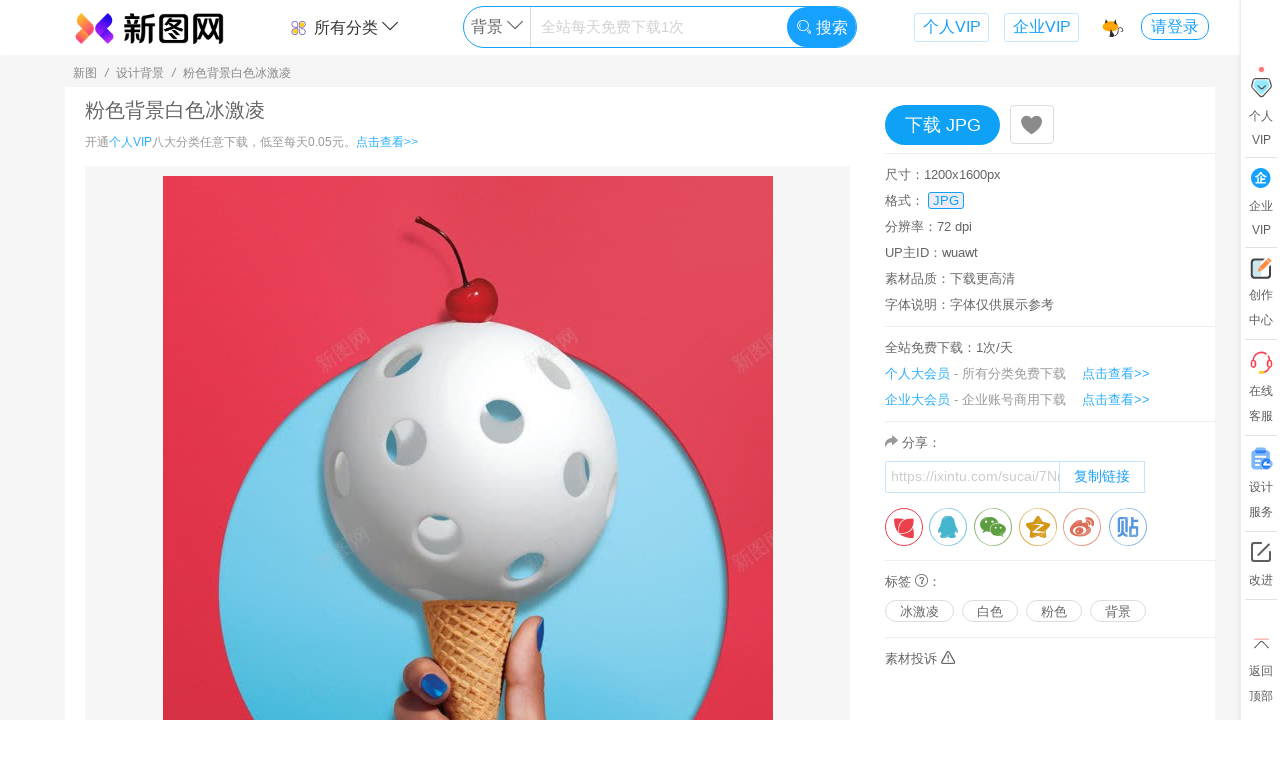

--- FILE ---
content_type: text/html; charset=utf-8
request_url: https://ixintu.com/sucai/7NmVagVaq.html
body_size: 16963
content:
<!DOCTYPE html>
<html>
<head>
<meta charset="UTF-8">
<meta http-equiv="Content-Type" content="text/html; charset=UTF-8" />
<title>粉色背景白色冰激凌背景图片免费下载-素材7NmVagVaq-新图网</title>
<meta name="renderer" content="webkit">
<meta name="keywords" content="冰激凌,白色,粉色,背景,粉色背景白色冰激凌,搜索图片,banner,新图网,图片编号7NmVagVaq">
<meta name="description" content="新图网有海量粉色背景白色冰激凌图片：冰激凌,白色,粉色,背景等,你现在浏览的图片素材编号7NmVagVaq,搜索背景图片就来新图网！">
<meta name="language" content ="zh-CN">
<meta http-equiv="X-UA-Compatible" content="IE=Edge,chrome=1">
<meta name="viewport" content="width=device-width,maximum-scale=1.0">
<meta http-equiv="Cache-Control" content="no-transform"/>
<meta http-equiv="Cache-Control" content="no-siteapp"/>
<link rel="canonical" href="https://ixintu.com/sucai/7NmVagVaq.html"/>
<link rel="stylesheet" href="//img.ixintu.com/ixintu/css/icm.css?v=2024042101">
<link rel="stylesheet" href="//img.ixintu.com/ixintu/lib/layui/css/layui.css">
<link rel="stylesheet" href="//img.ixintu.com/ixintu/css/a.css?2024042101">
<script src="//img.ixintu.com/ixintu/js/jquery.min.js"></script>
<script src="//img.ixintu.com/ixintu/lib/layui/layui.js" charset="utf-8"></script>
<script src="//img.ixintu.com/ixintu/js/functions.js?v=2024042101"></script>
<!--[if lt IE 9]>
<script src="https://cdn.staticfile.org/html5shiv/r29/html5.min.js"></script>
<script src="https://cdn.staticfile.org/respond.js/1.4.2/respond.min.js"></script>
<![endif]-->
<script>
var _domain = '//ixintu.com',
    _domainImg = '//img.ixintu.com',
    _domainPublic = '//img.ixintu.com',
    _domainMonitor = '//monitor.qmku.com',
    _phpTime = '0.88467',
    _appId = '1001',
    _ca = {"controller":"material","action":"detail","uri":"\/material\/detail","pathInfo":"\/sucai\/7NmVagVaq.html"},
    _env = 'prod',
    _uri = '/material/detail',
    _uid = 0,
    _uidSec = '',
    _userInfo = {},
    _winData = {},
    _cfg = {"maxBg":"500","dayPageKw":"10","fontTitle":"\u6b64\u65f6\u60c5\u7eea\u6b64\u65f6\u5929\u3002\u65e0\u4e8b\u5c0f\u795e\u4ed9\u3002","fontTitle_en":"I like for you to be still","fontTitle_jp":"\u3055\u3088\u306a\u3089 \u307e\u305f\u3044\u3064\u304b\u4f1a\u3044\u307e\u3057\u3087\u3046","fontTitle_kr":"\ud76c\ub9dd \uc758 \ubc14\ub78c \ubd88\uc5b4 \ubcf8 \uc800 \ub3c4 \uba87 \ubc14\ud034 \ub3cc \ud3ec\uc639 \ud558 \ub124 \uc694","fontTitle_tw":"\u6b64\u65f6\u60c5\u7eea\u6b64\u65f6\u5929\u3002\u65e0\u4e8b\u5c0f\u795e\u4ed9\u3002","input_holder":"\u5168\u7ad9\u6bcf\u5929\u514d\u8d39\u4e0b\u8f7d1\u6b21","fix_img_url":"https:\/\/ixintu.com\/vip.html","fix_img_width":"300","fix_img_height":"216","input_holder_yuansu":"\u5168\u7ad9\u6bcf\u5929\u514d\u8d39\u4e0b\u8f7d1\u6b21","input_holder_bg":"\u5168\u7ad9\u6bcf\u5929\u514d\u8d39\u4e0b\u8f7d1\u6b21","input_holder_ppt":"\u5168\u7ad9\u6bcf\u5929\u514d\u8d39\u4e0b\u8f7d1\u6b21","input_holder_gg":"\u5168\u7ad9\u6bcf\u5929\u514d\u8d39\u4e0b\u8f7d1\u6b21","input_holder_font":"png\u514d\u8d39\u65e0\u9650\u4e0b\u8f7d","input_holder_music":"\u5168\u7ad9\u6bcf\u5929\u514d\u8d39\u4e0b\u8f7d1\u6b21","huaban_except_word":["\u539f\u753b","\u6613\u4f01\u79c0","\u5305\u56fe","\u7f8e\u5de5\u4e91","\u5251\u4ed9\u60c5\u7f18","\u6b66\u4fa0","\u4e2d\u56fd\u5730\u56fe","\u5251\u4fa0\u60c5\u7f18","\u5f39\u5c04\u4e16\u754c","\u5251\u7f513","\u4f20\u5947\u4e16\u754c","\u4e50\u5206\u4eab\u7f51","\u5927\u9c7c\u6d77\u68e0","\u6dd8\u5c0f\u67ab","\u78a7\u84dd\u822a\u7ebf","\u5927\u8bdd\u897f\u6e38","\u8303\u4e1e\u4e1e","\u660e\u661f","\u7981\u76d7","\u65d7\u8230\u5e97","\u7acb\u7d75","\u5d29\u574f","\u4e8c\u6b21\u5143","\u660e\u65e5\u65b9\u821f","\u9634\u9633\u5e08","\u52a8\u6f2b","\u53e4\u7530\u8def9\u53f7","\u4f20\u5947","\u8521\u5f90\u5764","\u78a7\u84dd\u5e7b\u60f3","\u7acb\u7ed8","\u4eba\u8bbe","\u5750\u9a91","\u56fe\u5e93\u5927\u6982\u90fd\u6709\u5c31\u662f\u6284","\u5e7b\u5f71\u6218\u4e89","\u4ea4\u6d41\u7fa4","\u5175\u5668","\u68a6\u5e7b\u897f\u6e38","\u4ed9\u4fa0","\u5de5\u4f5c\u5ba4","\u6280\u80fd","\u88c5\u5907","\u8096\u6218","\u65f6\u5149\u5e93","\u672a\u6574\u7406","\u8e66\u574f","\u7387\u53f6","\u6218\u8230"],"fix_img_bt_url":"\/vip.html","input_holder_sy":"\u5168\u7ad9\u6bcf\u5929\u514d\u8d39\u4e0b\u8f7d1\u6b21","input_holder_icon":"\u5168\u7ad9\u6bcf\u5929\u514d\u8d39\u4e0b\u8f7d1\u6b21","huaban_board_limit":"1000","huaban_except_uid":["25350949","30671326","24700274","24169783","24169783","6248377","20116604","22166949","19618005","19915017","751747","19253650","18211827","25836290","29639332","24069125","14698468","29693049","17267739","12145176","13729881","7613009","\t 24362081","16827227","23927241","24673453","27372357","30791266","19187323","30722011","23090059","21849778","26201061","19906664","1027686","23231098","27566497","24310170","23774536","16855285"],"huaban_except_site":["ixintu.com","88icon.com","bao16.com","iipng.com","meigongyun.com","nipic.com","pngss.com","uppsd.com","taobao.com","vcg.com","51mockup","mcool.com","hellorf.com","veer.com","58pic.com","588ku.com","ibaotu.com","tukuppt.com","699pic.com","51yuansu.com","51miz.com","90sheji.com","sheji688.com","zcool.com","zhisheji.com","daimg.com","16pic.com","chinaz.com","aigei.com","soutu114.com","669pic.com","5tu.cn","huiyisheji.com","tuquu.com","bzmntp.ltd","lj8.ltd","sotu114.com","shehui123.cn","fevte.com","weibo.com","bcy.net","imeijiang.com","shutterstock.com","lfxpsd.com","maoyou1.cn","bzmjtt.ltd","psefan.com","lfx20.com","meigongyun","16sucai.com","gtn9.com","dc10000.com"],"soutu123":" dibu_look=1; Hm_lvt_fc4f728cabb33992e4d4fe20cdecc61f=1707289160; dibu_look_mianfei=1; referer=%22http%3A%5C%2F%5C%2Fwww.soutu123.com%5C%2Fppt%5C%2F%22; auth_id=%224265560%7CSealone%7C1709606081%7C133a23eca9b53343923d48fa54e1d102%22; success_target_path=%22http%3A%5C%2F%5C%2Fwww.soutu123.com%5C%2Fppt%5C%2F%22; sns=%7B%22type%22%3A%22qq%22%2C%22token%22%3A%7B%22access_token%22%3A%22D0710141DD4971EBEBE8D10C0205F01A%22%2C%22expires_in%22%3A%227776000%22%2C%22refresh_token%22%3A%22FA544F893E1E02C38EEEFEFB77844B1F%22%2C%22openid%22%3A%2205675364564BD7D9FE9CFDAF89EA845C%22%7D%7D; head=%22http%3A%5C%2F%5C%2Fthirdqq.qlogo.cn%5C%2Fek_qqapp%5C%2FAQONCb2W34s1VszQlfzradsJ3w7ROeqGCK88m6J3iaCP9dj7DUYibaSy9CFNnnWXhvZT0DFIdh%5C%2F100%22; Hm_lpvt_fc4f728cabb33992e4d4fe20cdecc61f=1708752653"},
    _mtId = 205204,
    _title = '粉色背景白色冰激凌',
    _svgBox,
    _mtType = 2,
    _audioId = 0,
    _audioReady = false,
    _isOpen = 0,
    _lockSearch = 0,
    _searchKw = '',
    _realSearch = '',
    _dsl = null,
    materialTypes = {"1":"\u514d\u62a0\u5143\u7d20","11":"U I \u56fe\u6807","2":"\u8bbe\u8ba1\u80cc\u666f","9":"\u8bbe\u8ba1\u6a21\u677f","10":"\u6444\u5f71\u7167\u7247","3":"PPT\u6a21\u677f","4":"Excel","5":"Word","7":"\u97f3\u6548","8":"\u914d\u4e50"},
    formats = {"1":"png","2":"jpg","3":"psd","4":"ai","5":"cdr","6":"eps","7":"c4d","10":"pptx","11":"docx","12":"xlsx","15":"mp3","17":"ttf","18":"woff","19":"otf","20":"eot","21":"svg","22":"wav","23":"wma","24":"gif"},
    formatTitle = {"1":"\u514d\u62a0\u7d20\u6750","2":"\u8bbe\u8ba1\u80cc\u666f","3":"PPT\u6a21\u677f","4":"\u529e\u516cExcel","5":"\u529e\u516cWord","6":"\u5b57\u4f53","7":"\u97f3\u6548","8":"\u914d\u4e50"},
    _lastPage = getReferrer(),
    _commonWin = 0,
    _searchType = '2';
</script>
<link rel="stylesheet" href="//img.ixintu.com/ixintu/css/share.css?v=2020110702">
<style>
    .share-msg{display:block;text-align:left;width:100%;margin-bottom:6px;color:#afafaf;}
    .info-box .tips{color:#666;font-size:13px;line-height:26px;}
    .info-box .tips .tip-a{display:inline-block;position:relative;}
    .info-box .tips .tip-a .tip-b{position:absolute;z-index:10;display:none;top:30px;left:-96px;padding-bottom:14px;}
    .info-box .tips .tip-a:hover .tip-b{display:block;}
    .info-box .tips .tip-a .tip-b .tip-c{padding:10px;border:1px solid #dfdfdf;width:240px;background-color:#fff;border-radius:3px;overflow:hidden;}
    .info-box .tips .tip-a .tip-b .tip-c>p{color:#af9178;line-height:20px;font-size:12px;}
    .p-content .p-item-a{border:none;height:auto;margin:0 auto;}
    .info-box .copy{margin-bottom:15px;color:#666;}
    .info-box .copy>div{display:inline-block;border:1px solid rgba(23, 161, 255, 0.25);border-radius:2px;width:260px;overflow:hidden;border-right:none;vertical-align:middle;}
    .info-box .copy>div input{border:none;color:#cdcdcd;height:28px;width:173px;text-indent:5px;}
    .info-box .copy>div button{color:#17A1FF;border:none;border-left:1px solid rgba(23, 161, 255, 0.25);border-right:1px solid rgba(23, 161, 255, 0.25);height:30px;padding:0 14px;cursor: pointer;background-color: #fff;}
    .info-box .copy:hover>div{border-color:#17A1FF}
    .info-box .copy:hover>div button{background-color:#17A1FF;color:#fff;}
    .qinquants{color:#666;}
    textarea::-webkit-input-placeholder {color:#e0e0e0;font-size:12px;}
    textarea:-moz-placeholder {color:#e0e0e0;font-size:12px;}
    textarea::-moz-placeholder {color:#e0e0e0;font-size:12px;}
    textarea:-ms-input-placeholder {color:#e0e0e0;font-size:12px;}
    .mt-fix{width:280px}
    .avatar-lib a{color:#666;}
    .avatar-lib a:hover{color:red;}
    .avatar-lib img{border-radius:50%;}
</style>
</head>
<body style="min-width: 1150px">
<!--低版本提示--><!--[if lte IE 9]><style type="text/css">*{margin:0;padding:0;}.topTip{width:100%;position:fixed;left:0;z-index:99;height:40px;background:#808080;opacity:0.7;filter:alpha(opacity=50);	top:0;text-align: center;color: #fff;font: 16px "微软雅黑";line-height: 40px;}</style><div class="topTip">您当前浏览器版本过低，建议使用谷歌或火狐浏览器</div><![endif]--><!--公共头--><!-- 公共悬浮导航--><!--公用悬浮头部/搜索页头部-->
<div class="header-top">
    <div class="wd box-shadow header-box " id="header">
        <div class="wd-main header clearfix">
            <div>
                <div class="logo fl">
                    <a href="/">
                        <img alt="新图网" src="//img.ixintu.com/ixintu/images/logo/logo3x.png" height="35">
                                            </a>
                </div>
                <div class="center fl">
                                        <div class="search-box clearfix">
                        <div class="top-type fl">
                            <div>
                                <a href="javascript:;"><img alt="分类" class="mr-5 mt--3" src="//img.ixintu.com/ixintu/images/icon/fl1.svg" height="20">所有分类 <i class="icon-down"></i></a>
                                <div class="prop-box">
                                    <div class="prop box-shadow indent-10">
                                        <a href="/all/">全站综合</a>
                                        <a href="/yuansu/">免抠元素</a>
                                        <a href="/icon/">U I 图标</a>
                                        <a href="/bg/">设计背景</a>
                                        <a href="/guanggao/">设计模板</a>
                                        <a href="/sheying/">摄影照片</a>
                                        <a href="/ppt/">PPT模板</a>
                                        <a href="/meiti/">音效配乐</a>
                                    </div>
                                </div>
                            </div>
                        </div>
                        <div class="search fl dir-">
                            <div class="input clearfix">
                                <div class="switch-box fl" style="width: 17%">
                                    <span class="this" data-type="2">背景</span>
                                    <i class="icon-down"></i>
                                    <div class="switch box-shadow">
                                        <div class="box-shadow"></div>
                                    </div>
                                </div>
                                <div class="inp fl" style="width:65.5%">
                                    <input type="text" name="keyword" value="" autocomplete="off" placeholder="全站每天免费下载1次">
                                    <div class="keywords-list">
                                        <div class="keywords box-shadow">
                                            <div class="hot-w">
                                                                                                                                                <a href="javascript:;" data-py="biankuang"><span class="index1">1</span>边框</a>
                                                                                                                                                <a href="javascript:;" data-py="guochao"><span class="index2">2</span>国潮</a>
                                                                                                                                                <a href="javascript:;" data-py="lvyou"><span class="index3">3</span>旅游</a>
                                                                                                                                                <a href="javascript:;" data-py="biaoqian"><span class="index4">4</span>标签</a>
                                                                                                                                                <a href="javascript:;" data-py="142"><span class="index5">5</span>科技</a>
                                                                                                                                                <a href="javascript:;" data-py="beijing"><span class="index6">6</span>背景</a>
                                                                                                                                                <a href="javascript:;" data-py="dianshang"><span class="index7">7</span>电商</a>
                                                                                                                                                <a href="javascript:;" data-py="88gouwujie"><span class="index8">8</span>88购物节</a>
                                                                                                                                                                                                                                                                                                                                                                                            </div>
                                        </div>
                                    </div>
                                </div>
                                <button style="width:17.5%" type="button" class="fr"><i style="font-size:16px" class="layui-icon layui-icon-search"></i> 搜索</button>
                            </div>
                        </div>
                        <a class="fr link-vip" rel="nofollow" href="/vip.html?com=1" target="_blank">企业VIP</a>
                        <a class="fr link-vip" rel="nofollow" href="/vip.html?" target="_blank">个人VIP</a>
                    </div>
                                        <div class="detail-top d-btn hide">
                        <p class="title fl">粉色背景白色冰激凌</p>
                        <div class="down-btn fr mt-fix">
                                                        <a href="javascript:;" class="down fl" data-id="205204" data-authorize="1" data-type="2" data-fmt="2">下载 JPG</a>
                                                    </div>
                    </div>
                                    </div>
                <div class="user-face fr">
                    <a href="/vip.html?" class="f-collect" rel="nofollow">
                        <img alt="收藏" src="//img.ixintu.com/ixintu/images/icon/top/11.svg" data-index="11" height="23" width="23">
                        <div class="tips">
                            <div>
                                <p>Ctrl + D</p>
                                <p class="tip-desc">存个书签  1秒进来</p>
                            </div>
                        </div>
                    </a>
                                        <div class="face">
                                                <a href="javascript:;" class="login-btn trans-2">请登录</a>
                                            </div>
                </div>
            </div>
        </div>
    </div>
</div>

<!--右侧导航-->
<div class="cbl layui-hide-xs">
    <div class="cbl-a">
        <a rel="nofollow" href="/vip.html?" target="_blank">
            <div class="item vip">
                <div class="zs"><img alt="vip" src="//img.ixintu.com/ixintu/images/icon/cb-hy.png" height="25"></div>
                <div>个人</div>
                <div>VIP</div>
                <span class="po"></span>
            </div>
        </a>
        <div class="line"></div>
        <a rel="nofollow" href="/vip.html?com=1" target="_blank">
            <div class="item invite">
                <div><i class="icon-qiye" style="color:#17A1FF;"></i></div>
                <div>企业</div>
                <div>VIP</div>
            </div>
        </a>
        <div class="line"></div>
        <a href="/user/manage.html" target="_blank" rel="nofollow">
            <div class="item invite">
                <div><img alt="vip" src="//img.ixintu.com/ixintu/images/icon/cb-cz.svg" height="21"></div>
                <div>创作</div>
                <div>中心</div>
            </div>
        </a>
        <div class="line"></div>
        <a  href="http://wpa.qq.com/msgrd?v=3&uin=3694821536&site=qq&menu=yes" target="_blank" rel="nofollow">
            <div class="item">
                <div><img alt="vip" src="//img.ixintu.com/ixintu/images/icon/cb-kf.png" height="25"></div>
                <div>在线</div>
                <div>客服</div>
            </div>
        </a>
        <div class="line"></div>
        <a href="/jiedan.html" target="_blank" rel="nofollow">
            <div class="item invite">
                <div><img alt="vip" src="//img.ixintu.com/ixintu/images/jiedan/icon/sjfw.png" height="25"></div>
                <div>设计</div>
                <div>服务</div>
            </div>
        </a>
        <div class="line"></div>
        <div class="item advice">
            <div><i class="icon-edit"></i></div>
            <div>改进</div>
        </div>
        <div class="line"></div>
        <div class="item return-top">
            <div><img alt="vip" src="//img.ixintu.com/ixintu/images/icon/cb-to-top.svg" height="25"></div>
            <div>返回</div>
            <div>顶部</div>
        </div>
    </div>
</div>

<div class="wd bg-f5f5f5">
    <div class="wd-main wd1200 center-block">
        <div class="bread-c">
            <span>新图</span>
            <i>/</i>
            <span>设计背景</span>
            <i>/</i>
            <span>粉色背景白色冰激凌</span>
        </div>
    </div>
    <div class="wd-main wd1200 clearfix center-block bg-fff">
        <article>
            <div class="wd-content type-2 fl">
                <div class="content">                    <h1 class="content-title">粉色背景白色冰激凌</h1>
                    <p class="content-p">开通<span class="tc-0">个人VIP</span>八大分类任意下载，低至每天0.05元。<a href="/vip.html?" rel="nofollow" target="_blank">点击查看>></a></p>
                    <div class="content-img">
                        <div class="img" title="粉色背景白色冰激凌">
                                                                                    <div>
                            <img alt="粉色背景白色冰激凌jpg设计背景_新图网 https://ixintu.com 冰激凌 白色 粉色 背景" src="//img.ixintu.com/download/jpg/201910/159d6d50b464d0c41967c81403219c7b.jpg!con">
                            </div>
                                                                                </div>
                    </div>
                    <div class="tips shengm">新图网(ixintu.com)提供海量设计背景免费下载，粉色背景白色冰激凌由新图网用户分享上传，推荐搜索冰激凌,白色,粉色,背景获得更多内容。图中水印仅用于网站防护，不具有其他含义。<br>[声明]新图网素材为用户免费自行分享上传，若您发现权利被侵害，请右侧投诉或直接联系客服QQ:3694821536，我们第一时间处理，感谢您的监督。
                        <div class="tip-a">
                            <i class="icon-wenhao-2"></i>
                            <div class="tip-b" style="left:-180px;">
                                <div class="tip-c" style="width:345px;text-indent: 2em;">
                                    <p>本素材仅供个人学习分享使用。网站正在逐步升级内容服务，将不断改进、打磨体验，力求网站足够精简极效（精品、简约、极致、高效）。</p>
                                    <p>新图网尊重知识产权，如您作为权利人发现用户上传到平台的个别内容可能涉嫌侵权、敏感有害、违法违规等，可通过下方侵权投诉或邮件3694821536@qq.com通知，我们将第一时间处理并赠送您一定天数的会员作为回报，感谢您的监督。</p>
                                    <p>部分素材，因用户期望帮助品牌正面宣传而上传，可能非有意含涉品牌信息，如有不恰之处请您指出，将及时下架删除，如有意向，也欢迎与您品牌深度合作，感谢。</p>
                                    <p>网站提供的党政主题相关内容（可能涉及国旗、国徽、党徽、地图...等），目的在于配合国家政策的正面宣传，仅限个人学习分享使用，不得用于任何广告和商用目的，请严格遵守国家相关法律法规，感谢您的支持与理解。</p>
                                </div>
                            </div>
                        </div>
                    </div>
                </div>
            </div>
            <div class="wd-info fr">
                <div class="info-box d-btn clearfix">
                                        <button rel="nofollow" class="down fl down2" data-id="205204" data-authorize="1" data-type="2" data-fmt="2">下载 JPG</button>
                                        <a rel="nofollow" data-id="205204" data-type="2" href="javascript:;" class="fl c-btn collect">
                        <i class="layui-icon layui-icon-heart-fill" style="font-size: 24px;vertical-align: middle;"></i></a>
                </div>
                <div class="info-box">
                                        <p>尺寸：1200x1600px</p>
                                        <p>格式：
                                                <span class="format">JPG</span>
                                            </p>
                                        <p>分辨率：72 dpi</p>
                                        <p>UP主ID：wuawt</p>
                    <p>素材品质：下载更高清</p>
                    <p>字体说明：字体仅供展示参考</p>
                                    </div>
                <div class="info-box">
                    <div class="tips">全站免费下载：1次/天</div>
                    <p class="clearfix pr-20"><span class="tc-0">个人大会员</span><span class="text-hui"> - 所有分类免费下载</span><a rel="nofollow" class="fr tc-link tc-0" href="/vip.html?" target="_blank">点击查看>></a></p>
                    <p class="clearfix pr-20"><span class="tc-0">企业大会员</span><span class="text-hui"> - 企业账号商用下载</span><a rel="nofollow" class="fr tc-link tc-0" href="/vip.html?com=1" target="_blank">点击查看>></a></p>
                </div>
                <div class="info-box">
                                        <div class="copy">
                        <p><i class="icon-fenxiang text-hui font13"></i> 分享：</p>
                        <div class="mt-5"><input type="text" value="https://ixintu.com/sucai/7NmVagVaq.html?x="><button onclick="copyText('https://ixintu.com/sucai/7NmVagVaq.html?x=')" type="button">复制链接</button></div>
                    </div>
                    <div class="share-wrap">
                        <div class="social-share clearfix">
                            <a rel="nofollow" title="分享到花瓣" class="fl ss-icon icon-huaban" href="https://huaban.com/bookmarklet/?url=https%3A%2F%2Fixintu.com%2Fsucai%2F7NmVagVaq.html%3Fx%3D&title=这张图不错哈，分享给大家！新用户登录可获得10天VIP哦~&media=https%3A%2F%2Fimg.ixintu.com%2Fdownload%2Fjpg%2F201910%2F159d6d50b464d0c41967c81403219c7b.jpg&description=%E7%B2%89%E8%89%B2%E8%83%8C%E6%99%AF%E7%99%BD%E8%89%B2%E5%86%B0%E6%BF%80%E5%87%8Cjpg设计背景_新图网 https://ixintu.com 冰激凌 白色 粉色 背景" target="_blank"></a>
                            <a rel="nofollow" title="分享到QQ" class="fl bl-icon bl-icon-qq" href="https://connect.qq.com/widget/shareqq/index.html?url=https%3A%2F%2Fixintu.com%2Fsucai%2F7NmVagVaq.html%3Fx%3D&title=这张图不错哈，分享给大家！新用户登录可获得10天VIP哦~&source=%E7%B2%89%E8%89%B2%E8%83%8C%E6%99%AF%E7%99%BD%E8%89%B2%E5%86%B0%E6%BF%80%E5%87%8Cjpg设计背景_新图网 https://ixintu.com 冰激凌 白色 粉色 背景&desc=这张图不错哈，分享给大家！新用户登录可获得10天VIP哦~&pics=https%3A%2F%2Fimg.ixintu.com%2Fdownload%2Fjpg%2F201910%2F159d6d50b464d0c41967c81403219c7b.jpg" target="_blank"></a>
                            <a rel="nofollow" title="分享到朋友圈" class="fl bl-icon bl-icon-wechat" href="javascript:;">
                                <div class="wechat-qrcode">
                                    <h4>分享到微信朋友圈</h4>
                                    <div class="qrcode" title="https://ixintu.com/sucai/7NmVagVaq.html">
                                        <div id="qrcode"></div>
                                    </div>
                                    <div class="help">使用“扫一扫”即可将网页分享至朋友圈。</div>
                                </div>
                            </a>
                            <a rel="nofollow" title="分享到QQ空间" class="fl bl-icon bl-icon-qzone" href="http://sns.qzone.qq.com/cgi-bin/qzshare/cgi_qzshare_onekey?url=https%3A%2F%2Fixintu.com%2Fsucai%2F7NmVagVaq.html%3Fx%3D&title=这张图不错哈，分享给大家！新用户登录可获得10天VIP哦~&desc=这张图不错哈，分享给大家！新用户登录可获得10天VIP哦~&summary=这张图不错哈，分享给大家！新用户登录可获得10天VIP哦~&site=%E7%B2%89%E8%89%B2%E8%83%8C%E6%99%AF%E7%99%BD%E8%89%B2%E5%86%B0%E6%BF%80%E5%87%8C【免费下载】-新图网" target="_blank"></a>
                            <a rel="nofollow" title="分享到微博" class="fl bl-icon bl-icon-weibo" href="http://service.weibo.com/share/share.php?url=https%3A%2F%2Fixintu.com%2Fsucai%2F7NmVagVaq.html%3Fx%3D&title=这张图不错哈，分享给大家！新用户登录可获得10天VIP哦~&pic=https%3A%2F%2Fimg.ixintu.com%2Fdownload%2Fjpg%2F201910%2F159d6d50b464d0c41967c81403219c7b.jpg" target="_blank"></a>
                            <a rel="nofollow" title="分享到贴吧" class="fl bl-icon bl-icon-tieba" href="http://tieba.baidu.com/f/commit/share/openShareApi?title=这张图不错哈，分享给大家！新用户登录可获得10天VIP哦~&url=https%3A%2F%2Fixintu.com%2Fsucai%2F7NmVagVaq.html%3Fx%3D&pic=https%3A%2F%2Fimg.ixintu.com%2Fdownload%2Fjpg%2F201910%2F159d6d50b464d0c41967c81403219c7b.jpg" target="_blank"></a>
                        </div>
                    </div>
                    <!--<p class="mt-10">上传用户：</p>
                    <p class="mt-10 avatar-lib"><a href="/author/wuawt-1-1.html" target="_blank"><img src="//img.ixintu.com/download/avatar/lib/87bc9db011f5f2683ad890fcdefe3363_360_360.jpg" height="26" alt="">&nbsp;&nbsp;迎风布阵c</a></p>-->
                </div>
                                <div class="info-box">
                    <div class="tips">标签
                        <div class="tip-a">
                            <i class="icon-wenhao-2"></i>
                            <div class="tip-b" style="left:-180px;">
                                <div class="tip-c" style="width: 345px;"><p>本网站的关键词标签是为了便于技术上搜索引擎找图以及用户效率搜索，不是本网站提供的最终产品，且不代表本网站观点及立场。由于关键词会自动进行机器分词、部分外文的自动翻译等，可能会因此存在文字上的语言差异、文化差异、翻译错误等误差情况，本网站将尽可能地进行严格筛查处理，但可能不免有疏漏烦请您谅解，如您发现关键词出现违法违规、敏感有害、违反公序良俗等的情况，麻烦您能通过下方举报投诉入口或联系在线客服进行举报投诉，我们将第一时间处理并赠送您一定天数的会员作为回报，十分感谢您的监督。</p></div>
                            </div>
                        </div>：
                    </div>
                    <p class="r-search">
                                                <a target="_blank" href="/all/bingjiling.html">冰激凌</a>
                                                <a target="_blank" href="/all/baise.html">白色</a>
                                                <a target="_blank" href="/all/fense.html">粉色</a>
                                                <a target="_blank" href="/all/beijing.html">背景</a>
                                            </p>
                </div>
                                <div class="info-box" style="border: none">
                    <p><a rel="nofollow" class="qinquants" href="javascript:;" data-id="205204">素材投诉 <i class="icon-warn font13"></i></a></p>

                </div>
            </div>
        </article>
    </div>
    <div class="wd-main wd1200 center-block ad-app" style="padding-bottom: 60px">
                        <h2 class="relation-title">设计背景推荐</h2>
            <div class="flex-list height-fix hf-210 flex-2 clearfix"><div class="item" data-w="912.91291291291" data-h="380">
                    <a href="/sucai/m-cdexjcdch.html" target="_blank" title="冰激凌简约粉色海报背景banner">
                        <img alt="冰激凌简约粉色海报背景banner背景" title="冰激凌简约粉色海报背景banner背景图片" src="//img.ixintu.com/download/jpg/202107/7c833f27439f36ab575595dbd4ad7ffd_800_333.jpg!bg" data-src="//img.ixintu.com/download/jpg/202107/7c833f27439f36ab575595dbd4ad7ffd_800_333.jpg!bg" class="trans-4">
                        <h4 class="trans-2 tit">冰激凌简约粉色海报背景banner</h4>
                    </a>
                    <div class="flex-btn trans-2"><div rel="nofollow" title="收藏" class="collect c-btn " data-type="2" data-id="13560102"><i class="layui-icon layui-icon-heart-fill"></i></div>
                    <div class="d-btn mt-5"><a rel="nofollow" class="down down1" data-authorize="1" data-id="13560102" data-type="2" href="javascript:;" data-fmt="2">下载 JPG</a> <a rel="nofollow" class="down down2" data-authorize="1" data-id="13560102" data-type="2" href="javascript:;" data-fmt="3">下载 PSD</a> </div></div>
                </div><div class="item" data-w="912.91291291291" data-h="380">
                    <a href="/sucai/m-hexlfhplp.html" target="_blank" title="冰激凌简约粉色海报背景banner">
                        <img alt="冰激凌简约粉色海报背景banner背景" title="冰激凌简约粉色海报背景banner背景图片" src="//img.ixintu.com/download/jpg/202107/84b02e621b8d6e211e8cd0584e68f401_800_333.jpg!bg" data-src="//img.ixintu.com/download/jpg/202107/84b02e621b8d6e211e8cd0584e68f401_800_333.jpg!bg" class="trans-4">
                        <h4 class="trans-2 tit">冰激凌简约粉色海报背景banner</h4>
                    </a>
                    <div class="flex-btn trans-2"><div rel="nofollow" title="收藏" class="collect c-btn " data-type="2" data-id="13560858"><i class="layui-icon layui-icon-heart-fill"></i></div>
                    <div class="d-btn mt-5"><a rel="nofollow" class="down down1" data-authorize="1" data-id="13560858" data-type="2" href="javascript:;" data-fmt="2">下载 JPG</a> </div></div>
                </div><div class="item" data-w="912.91291291291" data-h="380">
                    <a href="/sucai/0yVePkaVq.html" target="_blank" title="冰激凌清新粉色海报背景banner">
                        <img alt="冰激凌清新粉色海报背景banner背景" title="冰激凌清新粉色海报背景banner背景图片" src="//img.ixintu.com/download/jpg/202004/bd5ee5762ab648c09ee68287e617bb78_800_333.jpg!bg" data-src="//img.ixintu.com/download/jpg/202004/bd5ee5762ab648c09ee68287e617bb78_800_333.jpg!bg" class="trans-4">
                        <h4 class="trans-2 tit">冰激凌清新粉色海报背景banner</h4>
                    </a>
                    <div class="flex-btn trans-2"><div rel="nofollow" title="收藏" class="collect c-btn " data-type="2" data-id="2691024"><i class="layui-icon layui-icon-heart-fill"></i></div>
                    <div class="d-btn mt-5"><a rel="nofollow" class="down down1" data-authorize="1" data-id="2691024" data-type="2" href="javascript:;" data-fmt="2">下载 JPG</a> <a rel="nofollow" class="down down2" data-authorize="1" data-id="2691024" data-type="2" href="javascript:;" data-fmt="3">下载 PSD</a> </div></div>
                </div><div class="item" data-w="1407.4074074074" data-h="380">
                    <a href="/sucai/7QNqUkgUg.html" target="_blank" title="粉色梦幻冰激凌食物促销背景517吃货节">
                        <img alt="粉色梦幻冰激凌食物促销背景517吃货节背景" title="粉色梦幻冰激凌食物促销背景517吃货节背景图片" src="//img.ixintu.com/download/jpg/201912/2fd5915c2c2df96dbf0ac479def3880a.jpg!bg" data-src="//img.ixintu.com/download/jpg/201912/2fd5915c2c2df96dbf0ac479def3880a.jpg!bg" class="trans-4">
                        <h4 class="trans-2 tit">粉色梦幻冰激凌食物促销背景517吃货节</h4>
                    </a>
                    <div class="flex-btn trans-2"><div rel="nofollow" title="收藏" class="collect c-btn " data-type="2" data-id="481585"><i class="layui-icon layui-icon-heart-fill"></i></div>
                    <div class="d-btn mt-5"><a rel="nofollow" class="down down1" data-authorize="1" data-id="481585" data-type="2" href="javascript:;" data-fmt="2">下载 JPG</a> <a rel="nofollow" class="down down2" data-authorize="1" data-id="481585" data-type="2" href="javascript:;" data-fmt="3">下载 PSD</a> </div></div>
                </div><div class="item" data-w="380" data-h="380">
                    <a href="/sucai/7mNkUgPke.html" target="_blank" title="蓝粉色背景前的冰激凌">
                        <img alt="蓝粉色背景前的冰激凌背景" title="蓝粉色背景前的冰激凌背景图片" src="//img.ixintu.com/download/jpg/201910/0f6466489734acb62668e3f3f63fea35.jpg!bg" data-src="//img.ixintu.com/download/jpg/201910/0f6466489734acb62668e3f3f63fea35.jpg!bg" class="trans-4">
                        <h4 class="trans-2 tit">蓝粉色背景前的冰激凌</h4>
                    </a>
                    <div class="flex-btn trans-2"><div rel="nofollow" title="收藏" class="collect c-btn " data-type="2" data-id="185916"><i class="layui-icon layui-icon-heart-fill"></i></div>
                    <div class="d-btn mt-5"><a rel="nofollow" class="down down1" data-authorize="1" data-id="185916" data-type="2" href="javascript:;" data-fmt="2">下载 JPG</a> </div></div>
                </div><div class="item" data-w="380" data-h="380">
                    <a href="/sucai/7yNVjjkge.html" target="_blank" title="粉色精美甜点冰激凌蛋糕海报背景矢量图">
                        <img alt="粉色精美甜点冰激凌蛋糕海报背景矢量图背景" title="粉色精美甜点冰激凌蛋糕海报背景矢量图背景图片" src="//img.ixintu.com/download/jpg/201911/3b0287d948d681b7d3b965f9b03e4864.jpg!bg" data-src="//img.ixintu.com/download/jpg/201911/3b0287d948d681b7d3b965f9b03e4864.jpg!bg" class="trans-4">
                        <h4 class="trans-2 tit">粉色精美甜点冰激凌蛋糕海报背景矢量图</h4>
                    </a>
                    <div class="flex-btn trans-2"><div rel="nofollow" title="收藏" class="collect c-btn " data-type="2" data-id="233156"><i class="layui-icon layui-icon-heart-fill"></i></div>
                    <div class="d-btn mt-5"><a rel="nofollow" class="down down1" data-authorize="1" data-id="233156" data-type="2" href="javascript:;" data-fmt="2">下载 JPG</a> <a rel="nofollow" class="down down2" data-authorize="1" data-id="233156" data-type="2" href="javascript:;" data-fmt="4">下载 AI</a> </div></div>
                </div><div class="item" data-w="912.91291291291" data-h="380">
                    <a href="/sucai/m-grszgzuag.html" target="_blank" title="冰激凌手绘白色海报背景banner">
                        <img alt="冰激凌手绘白色海报背景banner背景" title="冰激凌手绘白色海报背景banner背景图片" src="//img.ixintu.com/download/jpg/202106/fb6c30738a2cf6836fd07304c476009a_800_333.jpg!bg" data-src="//img.ixintu.com/download/jpg/202106/fb6c30738a2cf6836fd07304c476009a_800_333.jpg!bg" class="trans-4">
                        <h4 class="trans-2 tit">冰激凌手绘白色海报背景banner</h4>
                    </a>
                    <div class="flex-btn trans-2"><div rel="nofollow" title="收藏" class="collect c-btn " data-type="2" data-id="13505960"><i class="layui-icon layui-icon-heart-fill"></i></div>
                    <div class="d-btn mt-5"><a rel="nofollow" class="down down1" data-authorize="1" data-id="13505960" data-type="2" href="javascript:;" data-fmt="2">下载 JPG</a> <a rel="nofollow" class="down down2" data-authorize="1" data-id="13505960" data-type="2" href="javascript:;" data-fmt="3">下载 PSD</a> </div></div>
                </div><div class="item" data-w="912.91291291291" data-h="380">
                    <a href="/sucai/m-vbqmnsvbn.html" target="_blank" title="冰激凌简约白色海报背景banner">
                        <img alt="冰激凌简约白色海报背景banner背景" title="冰激凌简约白色海报背景banner背景图片" src="//img.ixintu.com/download/jpg/202110/8e9a5325db340b96c3a5ac81882d44e2_800_333.jpg!bg" data-src="//img.ixintu.com/download/jpg/202110/8e9a5325db340b96c3a5ac81882d44e2_800_333.jpg!bg" class="trans-4">
                        <h4 class="trans-2 tit">冰激凌简约白色海报背景banner</h4>
                    </a>
                    <div class="flex-btn trans-2"><div rel="nofollow" title="收藏" class="collect c-btn " data-type="2" data-id="13627012"><i class="layui-icon layui-icon-heart-fill"></i></div>
                    <div class="d-btn mt-5"><a rel="nofollow" class="down down1" data-authorize="1" data-id="13627012" data-type="2" href="javascript:;" data-fmt="2">下载 JPG</a> <a rel="nofollow" class="down down2" data-authorize="1" data-id="13627012" data-type="2" href="javascript:;" data-fmt="3">下载 PSD</a> </div></div>
                </div><div class="item" data-w="912.91291291291" data-h="380">
                    <a href="/sucai/0QVkVgVVa.html" target="_blank" title="冰激凌卡通白色海报背景banner">
                        <img alt="冰激凌卡通白色海报背景banner背景" title="冰激凌卡通白色海报背景banner背景图片" src="//img.ixintu.com/download/jpg/202004/725b49bf17a7cca7f44d6ef79bd50e86_800_333.jpg!bg" data-src="//img.ixintu.com/download/jpg/202004/725b49bf17a7cca7f44d6ef79bd50e86_800_333.jpg!bg" class="trans-4">
                        <h4 class="trans-2 tit">冰激凌卡通白色海报背景banner</h4>
                    </a>
                    <div class="flex-btn trans-2"><div rel="nofollow" title="收藏" class="collect c-btn " data-type="2" data-id="2125220"><i class="layui-icon layui-icon-heart-fill"></i></div>
                    <div class="d-btn mt-5"><a rel="nofollow" class="down down1" data-authorize="1" data-id="2125220" data-type="2" href="javascript:;" data-fmt="2">下载 JPG</a> <a rel="nofollow" class="down down2" data-authorize="1" data-id="2125220" data-type="2" href="javascript:;" data-fmt="3">下载 PSD</a> </div></div>
                </div><div class="item" data-w="974.35897435897" data-h="380">
                    <a href="/sucai/0SjkqjgaV.html" target="_blank" title="冰激凌矢量白色海报背景banner">
                        <img alt="冰激凌矢量白色海报背景banner背景" title="冰激凌矢量白色海报背景banner背景图片" src="//img.ixintu.com/download/jpg/202005/680f92d9e98ba6bc29060989da497a59_800_312.jpg!bg" data-src="//img.ixintu.com/download/jpg/202005/680f92d9e98ba6bc29060989da497a59_800_312.jpg!bg" class="trans-4">
                        <h4 class="trans-2 tit">冰激凌矢量白色海报背景banner</h4>
                    </a>
                    <div class="flex-btn trans-2"><div rel="nofollow" title="收藏" class="collect c-btn " data-type="2" data-id="3143502"><i class="layui-icon layui-icon-heart-fill"></i></div>
                    <div class="d-btn mt-5"><a rel="nofollow" class="down down1" data-authorize="1" data-id="3143502" data-type="2" href="javascript:;" data-fmt="2">下载 JPG</a> <a rel="nofollow" class="down down2" data-authorize="1" data-id="3143502" data-type="2" href="javascript:;" data-fmt="4">下载 AI</a> </div></div>
                </div></div>                                <h2 class="relation-title">免抠元素推荐</h2>
            <div class="masonry lazy-img clearfix"><div class="mtr-item height-fix hf-210">
                <div class="content">
                    <div class="content-a">
                        <div class="img" style="height:78.125px">
                            <a href="/sucai/0xkjgaWWe.html" target="_blank" title="粉色白色圆点装饰背景"><img  alt="粉色白色圆点装饰背景素材" title="粉色白色圆点装饰背景png图片下载" class="trans-4" src="//img.ixintu.com/upload/jpg/20210610/570ba5a9472367bf16ca04cc5615ef6d_85049_800_250.jpg!ys" data-original="//img.ixintu.com/upload/jpg/20210610/570ba5a9472367bf16ca04cc5615ef6d_85049_800_250.jpg!ys"></a>
                            <h4 class="trans-2 tit">粉色白色圆点装饰背景</h4>
                            <div title="收藏1" rel="nofollow" class="collect c-btn trans-2" data-type="1" data-id="1350776"><i class="layui-icon layui-icon-heart-fill"></i></div>
                        </div>
                        <div class="d-btn"><a rel="nofollow" class="down down1" data-authorize="1" data-id="1350776" data-type="1" href="javascript:;" data-fmt="1">下载 PNG</a> </div>
                    </div>
                </div>
            </div><div class="mtr-item height-fix hf-210">
                <div class="content">
                    <div class="content-a">
                        <div class="img" style="height:249.375px">
                            <a href="/sucai/0SkjVkaWP.html" target="_blank" title="粉色封面白色背景装饰花篮"><img  alt="粉色封面白色背景装饰花篮素材" title="粉色封面白色背景装饰花篮png图片下载" class="trans-4" src="//img.ixintu.com/upload/jpg/20210609/e5286962f75c51576fb3bd0e3d734019_168657_800_798.jpg!ys" data-original="//img.ixintu.com/upload/jpg/20210609/e5286962f75c51576fb3bd0e3d734019_168657_800_798.jpg!ys"></a>
                            <h4 class="trans-2 tit">粉色封面白色背景装饰花篮</h4>
                            <div title="收藏1" rel="nofollow" class="collect c-btn trans-2" data-type="1" data-id="1321079"><i class="layui-icon layui-icon-heart-fill"></i></div>
                        </div>
                        <div class="d-btn"><a rel="nofollow" class="down down1" data-authorize="1" data-id="1321079" data-type="1" href="javascript:;" data-fmt="1">下载 PNG</a> </div>
                    </div>
                </div>
            </div><div class="mtr-item height-fix hf-210">
                <div class="content">
                    <div class="content-a">
                        <div class="img" style="height:148.4375px">
                            <a href="/sucai/0NkeVqjUj.html" target="_blank" title="绿色粉色白色光晕背景"><img  alt="绿色粉色白色光晕背景素材" title="绿色粉色白色光晕背景png图片下载" class="trans-4" src="//img.ixintu.com/upload/jpg/20210617/630fc4553982d9ed545048ac8f28413a_32398_800_475.jpg!ys" data-original="//img.ixintu.com/upload/jpg/20210617/630fc4553982d9ed545048ac8f28413a_32398_800_475.jpg!ys"></a>
                            <h4 class="trans-2 tit">绿色粉色白色光晕背景</h4>
                            <div title="收藏1" rel="nofollow" class="collect c-btn trans-2" data-type="1" data-id="1624383"><i class="layui-icon layui-icon-heart-fill"></i></div>
                        </div>
                        <div class="d-btn"><a rel="nofollow" class="down down1" data-authorize="1" data-id="1624383" data-type="1" href="javascript:;" data-fmt="1">下载 PNG</a> </div>
                    </div>
                </div>
            </div><div class="mtr-item height-fix hf-210">
                <div class="content">
                    <div class="content-a">
                        <div class="img" style="height:167.2131147541px">
                            <a href="/sucai/0QjgWgaaU.html" target="_blank" title="粉色蓝色白色背景"><img  alt="粉色蓝色白色背景素材" title="粉色蓝色白色背景png图片下载" class="trans-4" src="//img.ixintu.com/download/jpg/202006/82640410ee8ad1554d0303c31b210f53_610_408.jpg!ys" data-original="//img.ixintu.com/download/jpg/202006/82640410ee8ad1554d0303c31b210f53_610_408.jpg!ys"></a>
                            <h4 class="trans-2 tit">粉色蓝色白色背景</h4>
                            <div title="收藏1" rel="nofollow" class="collect c-btn trans-2" data-type="1" data-id="3575008"><i class="layui-icon layui-icon-heart-fill"></i></div>
                        </div>
                        <div class="d-btn"><a rel="nofollow" class="down down1" data-authorize="1" data-id="3575008" data-type="1" href="javascript:;" data-fmt="1">下载 PNG</a> </div>
                    </div>
                </div>
            </div><div class="mtr-item height-fix hf-210">
                <div class="content">
                    <div class="content-a">
                        <div class="img" style="height:417.2131147541px">
                            <a href="/sucai/7zJPUPaaW.html" target="_blank" title="粉色封底白色背景"><img  alt="粉色封底白色背景素材" title="粉色封底白色背景png图片下载" class="trans-4" src="//img.ixintu.com/download/jpg/202001/f6f0a1b0790923855ff445eca4ba57ac.jpg!ys" data-original="//img.ixintu.com/download/jpg/202001/f6f0a1b0790923855ff445eca4ba57ac.jpg!ys"></a>
                            <h4 class="trans-2 tit">粉色封底白色背景</h4>
                            <div title="收藏1" rel="nofollow" class="collect c-btn trans-2" data-type="1" data-id="989007"><i class="layui-icon layui-icon-heart-fill"></i></div>
                        </div>
                        <div class="d-btn"><a rel="nofollow" class="down down1" data-authorize="1" data-id="989007" data-type="1" href="javascript:;" data-fmt="1">下载 PNG</a> </div>
                    </div>
                </div>
            </div><div class="mtr-item height-fix hf-210">
                <div class="content">
                    <div class="content-a">
                        <div class="img" style="height:181.55737704918px">
                            <a href="/sucai/0iqajgqWP.html" target="_blank" title="白色云朵粉色背景"><img  alt="白色云朵粉色背景素材" title="白色云朵粉色背景png图片下载" class="trans-4" src="//img.ixintu.com/download/jpg/202007/d85a9d60f333f371e4c0131cdc27ebdf_610_443.jpg!ys" data-original="//img.ixintu.com/download/jpg/202007/d85a9d60f333f371e4c0131cdc27ebdf_610_443.jpg!ys"></a>
                            <h4 class="trans-2 tit"><img height="20" src="//img.ixintu.com/ixintu/images/icon/sy24120.png" alt="商用">&nbsp;白色云朵粉色背景</h4>
                            <div title="收藏3" rel="nofollow" class="collect c-btn trans-2" data-type="1" data-id="4035479"><i class="layui-icon layui-icon-heart-fill"></i></div>
                        </div>
                        <div class="d-btn"><a rel="nofollow" class="down down1" data-authorize="3" data-id="4035479" data-type="1" href="javascript:;" data-fmt="1">下载 PNG</a> </div>
                    </div>
                </div>
            </div><div class="mtr-item height-fix hf-210">
                <div class="content">
                    <div class="content-a">
                        <div class="img" style="height:276.25px">
                            <a href="/sucai/0SjUgkkaj.html" target="_blank" title="卡通花朵粉色树白色文字框背景"><img  alt="卡通花朵粉色树白色文字框背景素材" title="卡通花朵粉色树白色文字框背景png图片下载" class="trans-4" src="//img.ixintu.com/download/jpg/202006/76567df2e889063b949a6b52b6106001_600_663.jpg!ys" data-original="//img.ixintu.com/download/jpg/202006/76567df2e889063b949a6b52b6106001_600_663.jpg!ys"></a>
                            <h4 class="trans-2 tit">卡通花朵粉色树白色文字框背景</h4>
                            <div title="收藏1" rel="nofollow" class="collect c-btn trans-2" data-type="1" data-id="3851103"><i class="layui-icon layui-icon-heart-fill"></i></div>
                        </div>
                        <div class="d-btn"><a rel="nofollow" class="down down1" data-authorize="1" data-id="3851103" data-type="1" href="javascript:;" data-fmt="1">下载 PNG</a> </div>
                    </div>
                </div>
            </div><div class="mtr-item height-fix hf-210">
                <div class="content">
                    <div class="content-a">
                        <div class="img" style="height:188.57142857143px">
                            <a href="/sucai/0yjPjkkgW.html" target="_blank" title="白色卡通粉色边框海报背景"><img  alt="白色卡通粉色边框海报背景素材" title="白色卡通粉色边框海报背景png图片下载" class="trans-4" src="//img.ixintu.com/download/jpg/202006/aeb3234a37f985f1335a48cdee55da9d_350_264.jpg!ys" data-original="//img.ixintu.com/download/jpg/202006/aeb3234a37f985f1335a48cdee55da9d_350_264.jpg!ys"></a>
                            <h4 class="trans-2 tit">白色卡通粉色边框海报背景</h4>
                            <div title="收藏1" rel="nofollow" class="collect c-btn trans-2" data-type="1" data-id="3931157"><i class="layui-icon layui-icon-heart-fill"></i></div>
                        </div>
                        <div class="d-btn"><a rel="nofollow" class="down down1" data-authorize="1" data-id="3931157" data-type="1" href="javascript:;" data-fmt="1">下载 PNG</a> </div>
                    </div>
                </div>
            </div><div class="mtr-item height-fix hf-210">
                <div class="content">
                    <div class="content-a">
                        <div class="img" style="height:316.27516778523px">
                            <a href="/sucai/7xNjPaqeU.html" target="_blank" title="重叠白色粉色纸张背景七夕情人节"><img  alt="重叠白色粉色纸张背景七夕情人节素材" title="重叠白色粉色纸张背景七夕情人节png图片下载" class="trans-4" src="//img.ixintu.com/upload/jpg/20210528/e1a405a40b1da13581e1d47a3bfa89e8_10281_298_377.jpg!ys" data-original="//img.ixintu.com/upload/jpg/20210528/e1a405a40b1da13581e1d47a3bfa89e8_10281_298_377.jpg!ys"></a>
                            <h4 class="trans-2 tit">重叠白色粉色纸张背景七夕情人节</h4>
                            <div title="收藏1" rel="nofollow" class="collect c-btn trans-2" data-type="1" data-id="390468"><i class="layui-icon layui-icon-heart-fill"></i></div>
                        </div>
                        <div class="d-btn"><a rel="nofollow" class="down down1" data-authorize="1" data-id="390468" data-type="1" href="javascript:;" data-fmt="1">下载 PNG</a> </div>
                    </div>
                </div>
            </div><div class="mtr-item height-fix hf-210">
                <div class="content">
                    <div class="content-a">
                        <div class="img" style="height:213.11475409836px">
                            <a href="/sucai/7JQWWaaVW.html" target="_blank" title="白色花边粉色背景蛋糕矢量图"><img  alt="白色花边粉色背景蛋糕矢量图素材" title="白色花边粉色背景蛋糕矢量图png图片下载" class="trans-4" src="//img.ixintu.com/download/jpg/202001/5807f867c488048b0c8a173f4b02f968.jpg!ys" data-original="//img.ixintu.com/download/jpg/202001/5807f867c488048b0c8a173f4b02f968.jpg!ys"></a>
                            <h4 class="trans-2 tit">白色花边粉色背景蛋糕矢量图</h4>
                            <div title="收藏1" rel="nofollow" class="collect c-btn trans-2" data-type="1" data-id="770027"><i class="layui-icon layui-icon-heart-fill"></i></div>
                        </div>
                        <div class="d-btn"><a rel="nofollow" class="down down1" data-authorize="1" data-id="770027" data-type="1" href="javascript:;" data-fmt="1">下载 PNG</a> <a rel="nofollow" class="down down2" data-authorize="1" data-id="770027" data-type="1" href="javascript:;" data-fmt="4">下载 AI</a> </div>
                    </div>
                </div>
            </div></div>                                <h2 class="relation-title">UI图标推荐</h2>
            <div class="flex-list height-fix hf-210 flex-11 clearfix"><div class="item" data-w="380" data-h="380">
                    <a href="/sucai/0mkVUgeea.html" target="_blank" title="粉色冰激凌图标">
                        <img alt="粉色冰激凌图标图标" title="粉色冰激凌图标图标icon" src="//img.ixintu.com/upload/jpg/20210603/81dbe2234ae0f3755063a2a36d5a631c_97476_800_800.jpg!bg" data-src="//img.ixintu.com/upload/jpg/20210603/81dbe2234ae0f3755063a2a36d5a631c_97476_800_800.jpg!bg" class="trans-4">
                        <h4 class="trans-2 tit"><img src="//img.ixintu.com/ixintu/images/icon/sy24120.png" style="width:auto;height:20px" alt="商">&nbsp;粉色冰激凌图标</h4>
                    </a>
                    <div class="flex-btn trans-2"><div rel="nofollow" title="收藏" class="collect c-btn " data-type="11" data-id="1285660"><i class="layui-icon layui-icon-heart-fill"></i></div>
                    <div class="d-btn mt-5"><a rel="nofollow" class="down down1" data-authorize="3" data-id="1285660" data-type="11" href="javascript:;" data-fmt="1">下载 PNG</a> </div></div>
                </div><div class="item" data-w="380" data-h="380">
                    <a href="/sucai/7QQUWqakg.html" target="_blank" title="粉色美味冰激凌卡通图标">
                        <img alt="粉色美味冰激凌卡通图标图标" title="粉色美味冰激凌卡通图标图标icon" src="//img.ixintu.com/download/jpg/202001/999ebc1bcaed2fb1f7bcf25349b32edf.jpg!bg" data-src="//img.ixintu.com/download/jpg/202001/999ebc1bcaed2fb1f7bcf25349b32edf.jpg!bg" class="trans-4">
                        <h4 class="trans-2 tit">粉色美味冰激凌卡通图标</h4>
                    </a>
                    <div class="flex-btn trans-2"><div rel="nofollow" title="收藏" class="collect c-btn " data-type="11" data-id="874015"><i class="layui-icon layui-icon-heart-fill"></i></div>
                    <div class="d-btn mt-5"><a rel="nofollow" class="down down1" data-authorize="1" data-id="874015" data-type="11" href="javascript:;" data-fmt="1">下载 PNG</a> </div></div>
                </div><div class="item" data-w="380" data-h="380">
                    <a href="/sucai/0SVaPqVVU.html" target="_blank" title="粉色冰激凌图标贴纸矢量图">
                        <img alt="粉色冰激凌图标贴纸矢量图图标" title="粉色冰激凌图标贴纸矢量图图标icon" src="//img.ixintu.com/upload/jpg/20210523/13b958fd1a8ed45bfc057a9e980504a0_60803_800_800.jpg!bg" data-src="//img.ixintu.com/upload/jpg/20210523/13b958fd1a8ed45bfc057a9e980504a0_60803_800_800.jpg!bg" class="trans-4">
                        <h4 class="trans-2 tit">粉色冰激凌图标贴纸矢量图</h4>
                    </a>
                    <div class="flex-btn trans-2"><div rel="nofollow" title="收藏" class="collect c-btn " data-type="11" data-id="2094228"><i class="layui-icon layui-icon-heart-fill"></i></div>
                    <div class="d-btn mt-5"><a rel="nofollow" class="down down1" data-authorize="1" data-id="2094228" data-type="11" href="javascript:;" data-fmt="1">下载 PNG</a> <a rel="nofollow" class="down down2" data-authorize="1" data-id="2094228" data-type="11" href="javascript:;" data-fmt="4">下载 AI</a> </div></div>
                </div><div class="item" data-w="380" data-h="380">
                    <a href="/sucai/0NjjWWVVV.html" target="_blank" title="粉色圆形冰激凌卡通图标矢量图">
                        <img alt="粉色圆形冰激凌卡通图标矢量图图标" title="粉色圆形冰激凌卡通图标矢量图图标icon" src="//img.ixintu.com/download/jpg/202006/f0c035c380d677018cc1c60bad8620e6_610_610.jpg!bg" data-src="//img.ixintu.com/download/jpg/202006/f0c035c380d677018cc1c60bad8620e6_610_610.jpg!bg" class="trans-4">
                        <h4 class="trans-2 tit">粉色圆形冰激凌卡通图标矢量图</h4>
                    </a>
                    <div class="flex-btn trans-2"><div rel="nofollow" title="收藏" class="collect c-btn " data-type="11" data-id="3377222"><i class="layui-icon layui-icon-heart-fill"></i></div>
                    <div class="d-btn mt-5"><a rel="nofollow" class="down down1" data-authorize="1" data-id="3377222" data-type="11" href="javascript:;" data-fmt="1">下载 PNG</a> <a rel="nofollow" class="down down2" data-authorize="1" data-id="3377222" data-type="11" href="javascript:;" data-fmt="4">下载 AI</a> </div></div>
                </div><div class="item" data-w="380" data-h="380">
                    <a href="/sucai/7yNVWjWaq.html" target="_blank" title="粉色蓝色冰激凌标签图标">
                        <img alt="粉色蓝色冰激凌标签图标图标" title="粉色蓝色冰激凌标签图标图标icon" src="//img.ixintu.com/upload/jpg/20210526/bdf63a1e253f30330f658ca6e96440ef_57872_800_800.jpg!bg" data-src="//img.ixintu.com/upload/jpg/20210526/bdf63a1e253f30330f658ca6e96440ef_57872_800_800.jpg!bg" class="trans-4">
                        <h4 class="trans-2 tit">粉色蓝色冰激凌标签图标</h4>
                    </a>
                    <div class="flex-btn trans-2"><div rel="nofollow" title="收藏" class="collect c-btn " data-type="11" data-id="273704"><i class="layui-icon layui-icon-heart-fill"></i></div>
                    <div class="d-btn mt-5"><a rel="nofollow" class="down down1" data-authorize="1" data-id="273704" data-type="11" href="javascript:;" data-fmt="1">下载 PNG</a> </div></div>
                </div><div class="item" data-w="380" data-h="380">
                    <a href="/sucai/0SVUPUjUg.html" target="_blank" title="纯色背景眼睛冰激凌小图标背景">
                        <img alt="纯色背景眼睛冰激凌小图标背景图标" title="纯色背景眼睛冰激凌小图标背景图标icon" src="//img.ixintu.com/upload/jpg/20210604/4cf5aba98a4a97b1ec2f838a40197d13_61031_600_600.jpg!bg" data-src="//img.ixintu.com/upload/jpg/20210604/4cf5aba98a4a97b1ec2f838a40197d13_61031_600_600.jpg!bg" class="trans-4">
                        <h4 class="trans-2 tit"><img src="//img.ixintu.com/ixintu/images/icon/sy24120.png" style="width:auto;height:20px" alt="商">&nbsp;纯色背景眼睛冰激凌小图标背景</h4>
                    </a>
                    <div class="flex-btn trans-2"><div rel="nofollow" title="收藏" class="collect c-btn " data-type="11" data-id="2898385"><i class="layui-icon layui-icon-heart-fill"></i></div>
                    <div class="d-btn mt-5"><a rel="nofollow" class="down down1" data-authorize="3" data-id="2898385" data-type="11" href="javascript:;" data-fmt="1">下载 PNG</a> </div></div>
                </div><div class="item" data-w="380" data-h="380">
                    <a href="/sucai/0NkVVUWkP.html" target="_blank" title="用户女性白色粉色黑色图标">
                        <img alt="用户女性白色粉色黑色图标图标" title="用户女性白色粉色黑色图标图标icon" src="//img.ixintu.com/upload/jpg/20210527/268e4fb9651b68b44829db12b91ec257_1759_48_48.jpg!bg" data-src="//img.ixintu.com/upload/jpg/20210527/268e4fb9651b68b44829db12b91ec257_1759_48_48.jpg!bg" class="trans-4">
                        <h4 class="trans-2 tit"><img src="//img.ixintu.com/ixintu/images/icon/sy24120.png" style="width:auto;height:20px" alt="商">&nbsp;用户女性白色粉色黑色图标</h4>
                    </a>
                    <div class="flex-btn trans-2"><div rel="nofollow" title="收藏" class="collect c-btn " data-type="11" data-id="1228719"><i class="layui-icon layui-icon-heart-fill"></i></div>
                    <div class="d-btn mt-5"><a rel="nofollow" class="down down1" data-authorize="3" data-id="1228719" data-type="11" href="javascript:;" data-fmt="1">下载 PNG</a> </div></div>
                </div><div class="item" data-w="380" data-h="380">
                    <a href="/sucai/0ykVVPWeU.html" target="_blank" title="iPad白色粉色图标">
                        <img alt="iPad白色粉色图标图标" title="iPad白色粉色图标图标icon" src="//img.ixintu.com/upload/jpg/20210527/09d0b0203564387e71d06e7e5723df2a_23263_512_512.jpg!bg" data-src="//img.ixintu.com/upload/jpg/20210527/09d0b0203564387e71d06e7e5723df2a_23263_512_512.jpg!bg" class="trans-4">
                        <h4 class="trans-2 tit"><img src="//img.ixintu.com/ixintu/images/icon/sy24120.png" style="width:auto;height:20px" alt="商">&nbsp;iPad白色粉色图标</h4>
                    </a>
                    <div class="flex-btn trans-2"><div rel="nofollow" title="收藏" class="collect c-btn " data-type="11" data-id="1229768"><i class="layui-icon layui-icon-heart-fill"></i></div>
                    <div class="d-btn mt-5"><a rel="nofollow" class="down down1" data-authorize="3" data-id="1229768" data-type="11" href="javascript:;" data-fmt="1">下载 PNG</a> </div></div>
                </div><div class="item" data-w="380" data-h="380">
                    <a href="/sucai/0zVUPeaPV.html" target="_blank" title="粉色可爱系统桌面白色化妆盒图标">
                        <img alt="粉色可爱系统桌面白色化妆盒图标图标" title="粉色可爱系统桌面白色化妆盒图标图标icon" src="//img.ixintu.com/upload/jpg/20210604/9f22577d7707a516d5c8ff18d53a96d0_14634_256_256.jpg!bg" data-src="//img.ixintu.com/upload/jpg/20210604/9f22577d7707a516d5c8ff18d53a96d0_14634_256_256.jpg!bg" class="trans-4">
                        <h4 class="trans-2 tit">粉色可爱系统桌面白色化妆盒图标</h4>
                    </a>
                    <div class="flex-btn trans-2"><div rel="nofollow" title="收藏" class="collect c-btn " data-type="11" data-id="2896092"><i class="layui-icon layui-icon-heart-fill"></i></div>
                    <div class="d-btn mt-5"><a rel="nofollow" class="down down1" data-authorize="1" data-id="2896092" data-type="11" href="javascript:;" data-fmt="1">下载 PNG</a> </div></div>
                </div><div class="item" data-w="380" data-h="380">
                    <a href="/sucai/0JVPeePWa.html" target="_blank" title="白色花盆粉色可爱图标">
                        <img alt="白色花盆粉色可爱图标图标" title="白色花盆粉色可爱图标图标icon" src="//img.ixintu.com/upload/jpg/20210605/b679e182b1a56609da5f8cd2877ca799_20727_256_256.jpg!bg" data-src="//img.ixintu.com/upload/jpg/20210605/b679e182b1a56609da5f8cd2877ca799_20727_256_256.jpg!bg" class="trans-4">
                        <h4 class="trans-2 tit">白色花盆粉色可爱图标</h4>
                    </a>
                    <div class="flex-btn trans-2"><div rel="nofollow" title="收藏" class="collect c-btn " data-type="11" data-id="2966970"><i class="layui-icon layui-icon-heart-fill"></i></div>
                    <div class="d-btn mt-5"><a rel="nofollow" class="down down1" data-authorize="1" data-id="2966970" data-type="11" href="javascript:;" data-fmt="1">下载 PNG</a> </div></div>
                </div></div>                    </div>
</div>

<div class="qingquants-box" style="display: none;">
    <div style="text-align: center;background-color:#1395E7;color:white;padding: 10px 0;margin-bottom: 50px;">举报作品</div>
    <form action="" class="layui-form">
        <div class="layui-form-item">
            <label class="layui-form-label">类型：</label>
            <div class="layui-input-block">
                                <input type="radio" value="1" name="type" lay-skin="primary" title="该作品违反相关法律规范">
                                <input type="radio" value="2" name="type" lay-skin="primary" title="侵权/盗版问题">
                                <input type="radio" value="3" name="type" lay-skin="primary" title="其他原因">
                            </div>
        </div>
        <div class="layui-form-item">
            <label class="layui-form-label">描述：</label>
            <div class="layui-input-inline" style="width:400px;">
                <textarea type="text" rows="10" name="content" placeholder="十分感谢您的监督反馈，我们在看到后将第一时间处理并全面分析排查网站，尽可能避免类似的情况再度发生。同时可能赠送您一定天数的个人会员，代团队感谢您的认真反馈。" lay-verify="required" autocomplete="off" class="layui-textarea"></textarea>
            </div>
        </div>
        <div class="layui-form-item">
            <label class="layui-form-label"></label>
            <button type="button" class="layui-btn" style="background-color:#1395E7" lay-filter="qingquants" lay-submit>确认提交</button>
        </div>
    </form>
</div>
<footer class="bg-f5f5f5">
        <div class="footer">
                <div class="wd public-img">
            <div class="wd-main center-block clearfix">
                <div class="layui-row">
                    <div class="layui-col-sm8 layui-col-xs8">
                        <i class="gsbeian"></i><a target="_blank" rel="nofollow" href="https://beian.miit.gov.cn">沪ICP备19036010号</a>
                        <i class="icpbeian"></i><a target="_blank" rel="nofollow" href="http://sh.gsxt.gov.cn">上海工商Copyright©2017-2027></a>
                        新图网ixintu.com 版权所有 &nbsp;&nbsp;|&nbsp;&nbsp;
                        <a href="/copyright.html" rel="nofollow" target="_blank">版权声明</a>
                        &nbsp;&nbsp;|&nbsp;&nbsp;
                        <a href="/about.html" rel="nofollow" target="_blank">关于我们</a>
                        &nbsp;&nbsp;|&nbsp;&nbsp;
                        <a href="https://www.miit.gov.cn/" title="工信部">工信部</a>
                        &nbsp;&nbsp;|&nbsp;&nbsp;
                        <span>本站法律顾问：王伟律师</span>
                    </div>
                    <div class="layui-col-sm4 layui-col-xs4" style="text-align: right">
                        <a rel="nofollow" href="http://sh.gsxt.gov.cn/index.html" target="_blank">
                            <span class="rz rz1"></span>
                        </a>
                        <a rel="nofollow" target="_blank" href="https://www.baidu.com/s?wd=%E4%B8%8A%E6%B5%B7%E6%96%B0%E8%AE%BE%E7%BD%91%E7%BB%9C%E7%A7%91%E6%8A%80%E6%9C%89%E9%99%90%E5%85%AC%E5%8F%B8@v&vmp_ec=36a39099e31208a6aee9a7f22YdlJ69UH6add650d7tf8cbeb25p3uu4yaG3scd353dXX2aa93e823cf&vmp_ectm=1592385740&from=vs">
                            <span class="rz rz2"></span>
                            <span class="rz rz3"></span>
                        </a>
                    </div>
                </div>
            </div>
        </div>
    </div>
</footer>
<script src="//img.ixintu.com/ixintu/lib/jplayer/jquery.jplayer.min.js"></script>
<script src="//img.ixintu.com/ixintu/js/html2canvas.1.0.0.js"></script>
<script src="//img.ixintu.com/ixintu/js/tinyColorPicker.js"></script>
<script>
var _x_ref = getCookie('_x_ref'),
    loginBtn = $('.login-btn'),
    dataTypes = [
        {"t": "0", "n": "全站综合", "s": "全站", "ph": '全站每天免费下载1次', "cl":'#3B81F7'},
        {"t": "1", "n": "免抠元素", "s": "元素", "ph": '全站每天免费下载1次', "cl":'#00B7EE'},
        {"t": "11", "n": "U I 图标", "s": "图标", "ph": '全站每天免费下载1次', "cl":'#7265E2'},
        {"t": "2", "n": "设计背景", "s": "背景", "ph": '全站每天免费下载1次', "cl":'#00CFDD'},
        {"t": "9", "n": "设计模板", "s": "广告", "ph": '全站每天免费下载1次', "cl":'#FA8A89'},
        {"t": "10", "n": "摄影照片", "s": "摄影", "ph": '全站每天免费下载1次', "cl":'#8FE019'},
        {"t": "3", "n": "PPT模板", "s": "PPT", "ph": '全站每天免费下载1次', "cl":'#FF9400'},
        {"t": "7,8", "n": "音效配乐", "s": "音效", "ph": '全站每天免费下载1次', "cl":'#31c27c'}
    ];

if (!_x_ref) {
    var ref = getReferrer();
    if (ref.indexOf(_domain) === -1 && ref.length > 0) {
        _x_ref = ref;
        setCookie('_x_ref', ref, 1);//来源COOKIE，1天有效期
    }
}
console.log('来源:' + _x_ref);
</script>
<script async src="https://www.googletagmanager.com/gtag/js?id=UA-156023073-1"></script>
<script>
    /*百度统计*/
    var _hmt = _hmt || [];
    (function() {
        var hm = document.createElement("script");
        hm.src = "https://hm.baidu.com/hm.js?31ad6dcb804ec06a7b793d897c69cc96";
        var s = document.getElementsByTagName("script")[0];
        s.parentNode.insertBefore(hm, s);
    })();

    <!-- Global site tag (gtag.js) - Google Analytics -->
    window.dataLayer = window.dataLayer || [];
    function gtag(){dataLayer.push(arguments);}
    gtag('js', new Date());
    gtag('config', 'UA-156023073-1');
</script>
<script id="huaban_share_script" async charset="utf-8" data-style="outside" data-color="white" data-size="large" data-position="bottom right" data-image-min-size=" " src="https://huaban.com/js/widgets.min.js"></script>
<script src="//img.ixintu.com/ixintu/js/qrcode.js"></script>
<script>
layui.use(['form', 'layer'], function () {
    // 禁止右键
    document.addEventListener('contextmenu', function(event) {
        event.preventDefault();
    });

    new QRCode(document.getElementById("qrcode"), {text: "https://ixintu.com/sucai/7NmVagVaq.html?x=",width:100,height:100});

    var tsId,
        tsIndex;
    $('.qinquants').click(function () {
        tsId = $(this).data('id');
        tsIndex = layer.open({
            type: 1,
            title: false,
            area:['650px', '440px'],
            content: $('.qingquants-box'),
        });
    });
    layui.form.on('submit(qingquants)', function (obj) {
        obj.field['mtId'] = tsId;
        $.post('/user/tousu.html', obj.field , function (d) {
            if (errCode(d)){
                layer.msg('感谢您的申诉，我们会在7个工作日内处理！' , {icon: 6});
                layer.close(tsIndex);
            }
        });
    });

});

</script>
</body>
</html>